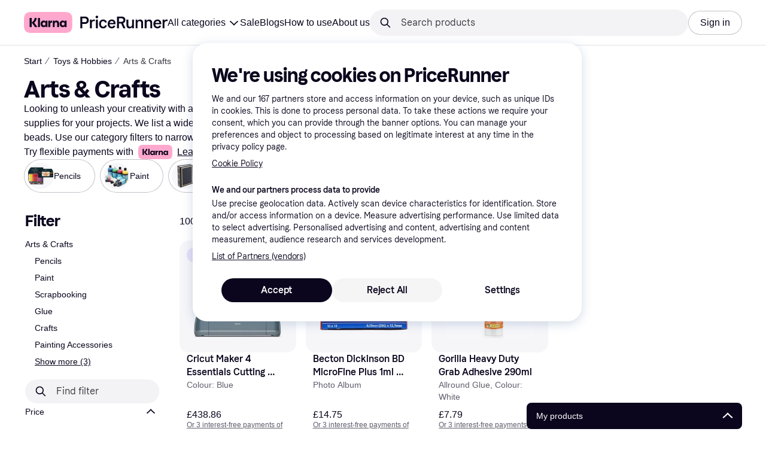

--- FILE ---
content_type: text/css
request_url: https://owp.klarna.com/static/PriceRunnerUserListsAction-55758679.css
body_size: 92
content:
.evInmfo0fO{margin-left:-16px;margin-right:-16px}.o4OnzNchDI{border-top:1px solid #e2e2e7;border-top:1px solid var(--border20);flex:1;margin:16px}.pYd_2RV5LI{border-top:1px solid #e2e2e7;border-top:1px solid var(--border20);flex:1;margin:8px 16px}.rxv6kajzNk{max-height:300px;padding:4px 0}